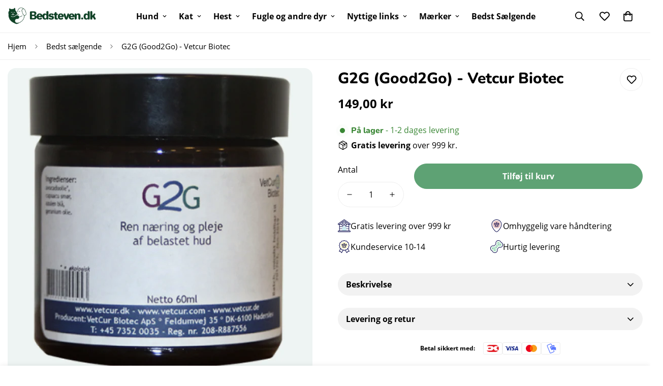

--- FILE ---
content_type: text/css
request_url: https://bedsteven.dk/cdn/shop/t/2/assets/custom-content.css?v=172355200372513262481729202780
body_size: -442
content:
.m-custom-content{display:grid;grid-template-rows:[content-start] 0fr [content-end];grid-template-columns:1fr}.m-custom-content .m-parallax{grid-area:1/1/end/end}.m-custom-content__container{grid-row:content;grid-column:1/end;z-index:2}.m-custom-content__block-product_form .main-product__block+.main-product__block{margin-top:20px}.m-custom-content__block-product_form .main-product__block-vendor+.main-product__block-title,.m-custom-content__block-product_form .main-product__block-title+.main-product__block-price,.m-custom-content__block-product_form .main-product__block-price+.main-product__block-rating,.m-custom-content__block-product_form .main-product__block-title+.main-product__block-rating{margin-top:8px}.m-custom-content__block-product_form .main-product__block-buy_buttons .m-product-dynamic-checkout.show-add-to-cart{width:100%;margin-top:20px}.m-custom-content__block-product_form .main-product__block-title .m-product-title{color:rgb(var(--color-heading))}.m-custom-content__block-newsletter,.m-custom-content__block-social{padding:20px 16px 0}@media screen and (min-width: 768px){.m-custom-content__block-newsletter,.m-custom-content__block-social{padding:0 56px 0}}.m-custom-content__block-newsletter .newsletter-form__description{margin-top:12px}.m-custom-content__block-newsletter .newsletter-form__form{margin-top:24px}.m-custom-content__block-social .social-profiles__description{margin-top:12px}.m-custom-content__block-social .social-profiles__list{margin-top:28px}.m-custom-content__block-handpicked_products .handpicked-products__header,.m-custom-content__block-handpicked_products .image-comparison__header,.m-custom-content__block-image_comparison .handpicked-products__header,.m-custom-content__block-image_comparison .image-comparison__header{margin-bottom:20px}@media screen and (min-width: 768px){.m-custom-content__block-handpicked_products .handpicked-products__header,.m-custom-content__block-handpicked_products .image-comparison__header,.m-custom-content__block-image_comparison .handpicked-products__header,.m-custom-content__block-image_comparison .image-comparison__header{margin-bottom:40px}}


--- FILE ---
content_type: text/css
request_url: https://bedsteven.dk/cdn/shop/t/2/assets/custom.css?v=184072982927214398821729245149
body_size: -167
content:
.m-header header,.template-product .m-breadcrumb{border-bottom:1px solid #eee}.m-price__regular .m-price-item--regular,.m-price__regular .m-price-item--last,.m-price__sale .m-price-item--regular,.m-price__sale .m-price-item--last{font-weight:700}.main-product__block.main-product__block-custom_liquid .m-payment-icons--list{justify-content:center;gap:1em;margin:0}.main-product__block.main-product__block-collapsible_tab{margin-top:10px}.m-product-media responsive-image,.m-product-card__main-image img,.boost-sd__product-image img{object-fit:contain!important;mix-blend-mode:multiply;background:transparent;aspect-ratio:1;border-radius:1rem}.m-product-media,.m-product-card__main-image responsive-image,.boost-sd__product-image{background:#f3f7f4;border-radius:1rem}.m-product-media--layout-6 .m-product-media--slider__thumbnails .swiper-slide{height:auto!important}.m-product-card__media:hover .m-product-card__main-image,.m-product-card__media:hover .m-placeholder-svg{transform:none!important;filter:saturate(1.5)}.main-product__block .m-product-title{font-size:22px}.m-add-to-cart,.m-quantity{height:50px}.template-product .main-product__block.main-product__block-shipping,.template-product .main-product__block .m-product-shipping--text{margin-top:5px}.template-product .main-product__block .m-product-shipping--content{margin-left:6px}.template-product .main-product__block .m-product-shipping--text svg{width:20px;height:20px}.main-product__block .m-product-collapsible .m-collapsible--button{border:0;background:#f2f2f2;border-radius:50px;padding-left:1rem;padding-right:1rem;padding-top:10px;padding-bottom:10px;font-weight:700;font-size:16px!important}.usp-wrapper{display:flex;flex-wrap:wrap;border-radius:8px;margin-top:20px}.cstm_product_usp{display:flex;align-items:center;gap:10px;width:50%;text-align:center;margin-bottom:1rem}.cstm_product_usp img{max-width:25px;filter:saturate(.5)}.cstm_product_usp p{line-height:normal}.m-payment-icons span{display:block;font-size:12px;font-weight:700;margin-right:1rem}.m-payment-icons{display:flex;align-items:center;justify-content:center}.m-footer--middle .m-footer--accordion{padding-bottom:100px}
/*# sourceMappingURL=/cdn/shop/t/2/assets/custom.css.map?v=184072982927214398821729245149 */


--- FILE ---
content_type: image/svg+xml
request_url: https://cdn.shopify.com/s/files/1/0906/3582/9589/files/kennel.svg?v=1729242746
body_size: 64
content:
<svg xmlns="http://www.w3.org/2000/svg" width="512" viewBox="0 0 512.021 512.021" height="512" data-sanitized-enable-background="new 0 0 512.021 512.021" id="Layer_1"><g><path fill="#020288" d="m511.593 185.224c-1.33-7.889-5.651-14.787-12.184-19.435l-225.687-159.975c-10.437-7.657-24.515-7.76-35.06-.257l-226.063 160.243c-6.519 4.637-10.84 11.536-12.17 19.424-1.329 7.888.493 15.821 5.131 22.34 9.626 13.537 28.438 16.546 41.749 7.049l8.703-6.169v252.757c.528 13.268 19.476 13.258 20 0v-74.679h107.6c13.268-.529 13.258-19.476 0-20h-107.6v-65.5h147.942c13.268-.529 13.258-19.476 0-20h-147.942v-65.5h82.596c-9.255 46.906 55.546 64.599 71.635 20.042h51.535c16.115 44.584 80.896 26.829 71.635-20.042h82.596v65.5h-147.942c-13.268.529-13.258 19.476 0 20h147.943v65.5h-107.6c-13.268.529-13.258 19.476 0 20h107.6v74.679c.528 13.268 19.476 13.258 20 0v-252.757l8.688 6.159c13.454 9.574 32.189 6.417 41.765-7.039 4.637-6.519 6.459-14.452 5.13-22.34zm-194.383 56.126c-9.32 0-16.711-7.009-17.191-16.303-.274-5.315-4.664-9.484-9.986-9.484h-68.043c-5.322 0-9.712 4.169-9.986 9.484-.473 9.142-8.023 16.303-17.191 16.303-12.793.226-21.422-14.285-15.147-25.404l.391-.708c3.992-6.351 3.983-13.549 0-19.885l-.389-.707c-6.278-11.122 2.352-25.631 15.146-25.406 9.167 0 16.718 7.161 17.191 16.303.274 5.315 4.664 9.483 9.986 9.483h68.043c5.322 0 9.712-4.168 9.986-9.483.481-9.294 7.872-16.303 17.191-16.303 12.642-.159 21.456 14.361 15.147 25.404l-.391.708c-3.993 6.352-3.982 13.549 0 19.886l.39.706c6.31 11.046-2.506 25.566-15.147 25.406zm36.093-45.829c6.083-23.019-12.246-46.601-36.093-46.281-16.512 0-30.6 10.757-35.431 25.786h-51.535c-4.831-15.029-18.919-25.787-35.432-25.787-23.845-.322-42.179 23.266-36.093 46.281h-82.707v-1.255l90.635-64.245h178.729l90.635 64.245v1.254h-82.708zm-158.441-85.499 61.149-43.345 61.149 43.345zm295.305 85.946c-3.183 4.47-9.406 5.517-13.888 2.328l-214.485-152.034c-3.465-2.456-8.102-2.456-11.566 0l-214.486 152.034-.015.01c-4.467 3.18-10.692 2.131-13.872-2.338-3.181-4.47-2.132-10.693 2.323-13.863l226.065-160.242c3.514-2.501 8.21-2.465 11.681.102.055.04.108.079.163.118l225.742 160.013c4.469 3.18 5.518 9.403 2.338 13.872z"></path><path fill-rule="evenodd" fill="#b2f0fb" d="m256.01 272.021c-43.999 0-80 36.001-80 80v110h160v-110c.001-44-36-80-80-80z" clip-rule="evenodd"></path><g><path fill="#020288" d="m482.012 512.021h-452.002c-39.809-1.653-39.778-58.362 0-60h452.002c39.809 1.653 39.777 58.363 0 60zm-452.002-40c-13.27.551-13.259 19.454 0 20h452.002c13.27-.551 13.259-19.454 0-20z"></path></g></g></svg>

--- FILE ---
content_type: image/svg+xml
request_url: https://cdn.shopify.com/s/files/1/0906/3582/9589/files/placeholder.svg?v=1729242758
body_size: 523
content:
<svg xmlns="http://www.w3.org/2000/svg" width="512" viewBox="0 0 512.05 512.05" height="512" data-sanitized-enable-background="new 0 0 512.05 512.05" id="Layer_1"><g><path fill-rule="evenodd" fill="#ffbebc" d="m256.16 360.636c85.532 0 155.292-69.76 155.292-155.292-8.773-206.032-301.843-205.971-310.585.001.001 85.531 69.761 155.291 155.293 155.291z" clip-rule="evenodd"></path><g fill="#020288"><path d="m399.661 60.035c-39.033-38.887-90.015-60.189-143.464-59.983-109.633-2.672-207.175 97.795-205.328 206.847-.002 57.973 30.039 131.484 82.417 201.684 37.182 49.833 91.493 103.467 122.873 103.467 31.381 0 85.691-53.634 122.874-103.467 88.971-120.743 119.822-243.964 20.628-348.548zm-36.658 336.588c-25.822 34.206-74.218 89.762-106.843 95.428-6.581-.001-21.424-6.737-43.348-25.643-69.292-57.897-145.611-185.38-141.942-259.512-1.651-98 85.989-188.917 184.642-186.846h1.369c98.581-2.044 186.235 88.866 184.568 186.848.002 53.755-28.591 122.907-78.446 189.725z"></path><path d="m300.369 226.714c-.671-.168-2.633-.658-3.31-.942-.609-.629-2.065-2.766-2.867-3.942-17.638-26.654-58.432-26.648-76.066 0-.801 1.176-2.257 3.313-2.867 3.942-.676.284-2.638.774-3.309.942-38.602 10.46-31.731 66.139 8.209 66.992h72.001c39.968-.865 46.786-56.548 8.209-66.992zm-8.209 46.992h-72.001c-16.524-.439-19.215-23.146-3.361-27.589 9.76-2.438 12.247-4.793 17.856-13.026 9.979-15.08 33.033-15.076 43.009 0 5.609 8.233 8.096 10.588 17.857 13.027 15.865 4.449 13.152 27.153-3.36 27.588z"></path><path d="m256.159 188.429c39.982-.506 39.963-70.953 0-71.447-14.907 0-29.999 12.271-29.999 35.724 0 10.404 3.016 19.352 8.723 25.876 5.473 6.258 13.228 9.847 21.276 9.847zm0-51.447c2.313 0 4.523 1.07 6.223 3.014 6.896 8.066 4.288 28.694-6.223 28.432-13.385.133-13.377-31.584 0-31.446z"></path><path d="m195.151 216.96c14.4-3.858 25.802-19.617 19.731-42.271-6.069-22.653-23.822-30.601-38.224-26.741-14.4 3.858-25.802 19.617-19.731 42.271 6.311 21.903 21.752 30.51 38.224 26.741zm-18.905-31.918c-2.811-10.491.782-16.487 5.59-17.776 5.854-1.206 10.881 2.696 13.729 12.6 2.811 10.491-.782 16.487-5.59 17.776-4.809 1.286-10.918-2.11-13.729-12.6z"></path><path d="m335.66 147.948c-38.766-9.855-56.954 58.201-18.492 69.012 39.599 9.603 56.359-58.738 18.492-69.012zm.413 37.094c-2.811 10.491-8.918 13.886-13.729 12.6-4.808-1.289-8.401-7.285-5.59-17.776 2.812-10.491 8.923-13.884 13.729-12.6 4.808 1.289 8.401 7.285 5.59 17.776z"></path></g></g></svg>

--- FILE ---
content_type: text/javascript; charset=utf-8
request_url: https://bedsteven.dk/products/g2g-good2go-60ml.js
body_size: 2143
content:
{"id":9632741523797,"title":"G2G (Good2Go) - Vetcur Biotec","handle":"g2g-good2go-60ml","description":"\u003ch3 data-start=\"244\" data-end=\"279\"\u003eVetCur Biotec – G2G (Good2Go)\u003c\/h3\u003e\n\u003cp data-start=\"280\" data-end=\"363\"\u003e\u003cstrong data-start=\"280\" data-end=\"361\"\u003eMultifunktionel hudpleje til dyr og mennesker – ét produkt, mange anvendelser\u003c\/strong\u003e\u003c\/p\u003e\n\u003cp data-start=\"365\" data-end=\"585\"\u003eSkal vi kalde det potesalve, hudreparatør, tør-snude-produkt eller noget helt fjerde?\u003cbr data-start=\"450\" data-end=\"453\"\u003eSom med mange VetCur Biotec-produkter er \u003cstrong data-start=\"494\" data-end=\"511\"\u003eG2G (Good2Go)\u003c\/strong\u003e svær at placere i én enkelt kategori – og netop dét er produktets styrke.\u003c\/p\u003e\n\u003cp data-start=\"587\" data-end=\"703\"\u003eDen mest dækkende betegnelse er:\u003cbr data-start=\"619\" data-end=\"622\"\u003e\u003cstrong data-start=\"622\" data-end=\"703\"\u003eEt naturligt plejeprodukt til hud og overflader – uanset hvor behovet opstår.\u003c\/strong\u003e\u003c\/p\u003e\n\u003cp data-start=\"705\" data-end=\"877\"\u003eG2G kan anvendes til \u003cstrong data-start=\"726\" data-end=\"822\"\u003epoter, småskrammer, hudirritationer, tør hud, tørre snuder, folder, ru områder og meget mere\u003c\/strong\u003e. Listen over anvendelsesmuligheder er næsten uendelig.\u003c\/p\u003e\n\u003chr data-start=\"879\" data-end=\"882\"\u003e\n\u003ch4 data-start=\"884\" data-end=\"926\"\u003eUnik sammensætning med cupuaçu-smør\u003c\/h4\u003e\n\u003cp data-start=\"927\" data-end=\"1149\"\u003eG2G indeholder en helt særlig ingrediens: \u003cstrong data-start=\"969\" data-end=\"985\"\u003ecupuaçu-smør\u003c\/strong\u003e, som stort set ikke anvendes i produkter i Danmark.\u003cbr data-start=\"1037\" data-end=\"1040\"\u003eCupuaçu-smør er unik, fordi det er den \u003cstrong data-start=\"1079\" data-end=\"1127\"\u003eeneste fedtholdige substans, der er hydrofil\u003c\/strong\u003e – altså vandelskende.\u003c\/p\u003e\n\u003cp data-start=\"1151\" data-end=\"1165\"\u003eDet betyder:\u003c\/p\u003e\n\u003cul data-start=\"1166\" data-end=\"1290\"\u003e\n\u003cli data-start=\"1166\" data-end=\"1205\"\u003e\n\u003cp data-start=\"1168\" data-end=\"1205\"\u003eSmørret \u003cstrong data-start=\"1176\" data-end=\"1203\"\u003eoptages direkte i huden\u003c\/strong\u003e\u003c\/p\u003e\n\u003c\/li\u003e\n\u003cli data-start=\"1206\" data-end=\"1237\"\u003e\n\u003cp data-start=\"1208\" data-end=\"1237\"\u003eIngen behov for emulgatorer\u003c\/p\u003e\n\u003c\/li\u003e\n\u003cli data-start=\"1238\" data-end=\"1264\"\u003e\n\u003cp data-start=\"1240\" data-end=\"1264\"\u003eIngen fedtet overflade\u003c\/p\u003e\n\u003c\/li\u003e\n\u003cli data-start=\"1265\" data-end=\"1290\"\u003e\n\u003cp data-start=\"1267\" data-end=\"1290\"\u003eMaksimal hudvenlighed\u003c\/p\u003e\n\u003c\/li\u003e\n\u003c\/ul\u003e\n\u003cp data-start=\"1292\" data-end=\"1412\"\u003eResultatet er et \u003cstrong data-start=\"1309\" data-end=\"1325\"\u003erent produkt\u003c\/strong\u003e, hvor huden bliver blød, smidig og gennemfugtet – uden unødvendige tilsætningsstoffer.\u003c\/p\u003e\n\u003chr data-start=\"1414\" data-end=\"1417\"\u003e\n\u003ch4 data-start=\"1419\" data-end=\"1450\"\u003eHurtig lindring og pleje\u003c\/h4\u003e\n\u003cp data-start=\"1451\" data-end=\"1678\"\u003eVed hudirritation og kløe oplever mange, at \u003cstrong data-start=\"1495\" data-end=\"1553\"\u003eubehaget kan aftage allerede inden for ca. 15 minutter\u003c\/strong\u003e efter påføring.\u003cbr data-start=\"1569\" data-end=\"1572\"\u003eSamtidig plejes huden i dybden, hvilket gør G2G velegnet både til \u003cstrong data-start=\"1638\" data-end=\"1677\"\u003eakut brug og daglig vedligeholdelse\u003c\/strong\u003e.\u003c\/p\u003e\n\u003chr data-start=\"1680\" data-end=\"1683\"\u003e\n\u003ch4 data-start=\"1685\" data-end=\"1702\"\u003eAnvendelse\u003c\/h4\u003e\n\u003cp data-start=\"1703\" data-end=\"1737\"\u003eG2G kan anvendes efter behov på:\u003c\/p\u003e\n\u003cul data-start=\"1738\" data-end=\"1843\"\u003e\n\u003cli data-start=\"1738\" data-end=\"1747\"\u003e\n\u003cp data-start=\"1740\" data-end=\"1747\"\u003ePoter\u003c\/p\u003e\n\u003c\/li\u003e\n\u003cli data-start=\"1748\" data-end=\"1757\"\u003e\n\u003cp data-start=\"1750\" data-end=\"1757\"\u003eSnude\u003c\/p\u003e\n\u003c\/li\u003e\n\u003cli data-start=\"1758\" data-end=\"1785\"\u003e\n\u003cp data-start=\"1760\" data-end=\"1785\"\u003eTør eller irriteret hud\u003c\/p\u003e\n\u003c\/li\u003e\n\u003cli data-start=\"1786\" data-end=\"1815\"\u003e\n\u003cp data-start=\"1788\" data-end=\"1815\"\u003eSmå overfladiske skrammer\u003c\/p\u003e\n\u003c\/li\u003e\n\u003cli data-start=\"1816\" data-end=\"1843\"\u003e\n\u003cp data-start=\"1818\" data-end=\"1843\"\u003eHudfolder og ru områder\u003c\/p\u003e\n\u003c\/li\u003e\n\u003c\/ul\u003e\n\u003cp data-start=\"1845\" data-end=\"1884\"\u003eVelegnet til både \u003cstrong data-start=\"1863\" data-end=\"1883\"\u003edyr og mennesker\u003c\/strong\u003e.\u003c\/p\u003e\n\u003chr data-start=\"1886\" data-end=\"1889\"\u003e\n\u003ch4 data-start=\"1891\" data-end=\"1910\"\u003eIngredienser\u003c\/h4\u003e\n\u003cp data-start=\"1911\" data-end=\"1978\"\u003eG2G indeholder udelukkende nøje udvalgte, naturlige ingredienser:\u003c\/p\u003e\n\u003cul data-start=\"1979\" data-end=\"2084\"\u003e\n\u003cli data-start=\"1979\" data-end=\"2004\"\u003e\n\u003cp data-start=\"1981\" data-end=\"2004\"\u003eØkologisk avocadoolie\u003c\/p\u003e\n\u003c\/li\u003e\n\u003cli data-start=\"2005\" data-end=\"2021\"\u003e\n\u003cp data-start=\"2007\" data-end=\"2021\"\u003eCupuaçu-smør\u003c\/p\u003e\n\u003c\/li\u003e\n\u003cli data-start=\"2022\" data-end=\"2036\"\u003e\n\u003cp data-start=\"2024\" data-end=\"2036\"\u003eAzulen blå\u003c\/p\u003e\n\u003c\/li\u003e\n\u003cli data-start=\"2037\" data-end=\"2053\"\u003e\n\u003cp data-start=\"2039\" data-end=\"2053\"\u003eGeraniumolie\u003c\/p\u003e\n\u003c\/li\u003e\n\u003cli data-start=\"2054\" data-end=\"2068\"\u003e\n\u003cp data-start=\"2056\" data-end=\"2068\"\u003eTamanuolie\u003c\/p\u003e\n\u003c\/li\u003e\n\u003cli data-start=\"2069\" data-end=\"2084\"\u003e\n\u003cp data-start=\"2071\" data-end=\"2084\"\u003eAbrikosolie\u003c\/p\u003e\n\u003c\/li\u003e\n\u003c\/ul\u003e\n\u003chr data-start=\"2086\" data-end=\"2089\"\u003e\n\u003ch4 data-start=\"2091\" data-end=\"2105\"\u003eFordele\u003c\/h4\u003e\n\u003cul data-start=\"2106\" data-end=\"2348\"\u003e\n\u003cli data-start=\"2106\" data-end=\"2147\"\u003e\n\u003cp data-start=\"2108\" data-end=\"2147\"\u003eMultifunktionel hudpleje i ét produkt\u003c\/p\u003e\n\u003c\/li\u003e\n\u003cli data-start=\"2148\" data-end=\"2190\"\u003e\n\u003cp data-start=\"2150\" data-end=\"2190\"\u003eHurtig lindring ved kløe og irritation\u003c\/p\u003e\n\u003c\/li\u003e\n\u003cli data-start=\"2191\" data-end=\"2228\"\u003e\n\u003cp data-start=\"2193\" data-end=\"2228\"\u003eTrænger ind i huden uden at fedte\u003c\/p\u003e\n\u003c\/li\u003e\n\u003cli data-start=\"2229\" data-end=\"2250\"\u003e\n\u003cp data-start=\"2231\" data-end=\"2250\"\u003eIngen emulgatorer\u003c\/p\u003e\n\u003c\/li\u003e\n\u003cli data-start=\"2251\" data-end=\"2277\"\u003e\n\u003cp data-start=\"2253\" data-end=\"2277\"\u003eNaturlige ingredienser\u003c\/p\u003e\n\u003c\/li\u003e\n\u003cli data-start=\"2278\" data-end=\"2316\"\u003e\n\u003cp data-start=\"2280\" data-end=\"2316\"\u003eVelegnet til både dyr og mennesker\u003c\/p\u003e\n\u003c\/li\u003e\n\u003cli data-start=\"2317\" data-end=\"2348\"\u003e\n\u003cp data-start=\"2319\" data-end=\"2348\"\u003eRent og gennemtænkt produkt\u003c\/p\u003e\n\u003c\/li\u003e\n\u003c\/ul\u003e\n\u003chr data-start=\"2350\" data-end=\"2353\"\u003e\n\u003ch4 data-start=\"2355\" data-end=\"2369\"\u003eIndhold\u003c\/h4\u003e\n\u003cp data-start=\"2370\" data-end=\"2468\"\u003ePlejeprodukt udviklet af \u003cstrong data-start=\"2395\" data-end=\"2412\"\u003eVetCur Biotec\u003c\/strong\u003e med fokus på \u003cstrong data-start=\"2426\" data-end=\"2467\"\u003erenhed, funktion og naturlig hudpleje\u003c\/strong\u003e.\u003c\/p\u003e","published_at":"2024-10-17T10:15:39-12:00","created_at":"2024-10-17T10:15:42-12:00","vendor":"Bedsteven.dk","type":"","tags":[],"price":14900,"price_min":14900,"price_max":14900,"available":true,"price_varies":false,"compare_at_price":null,"compare_at_price_min":0,"compare_at_price_max":0,"compare_at_price_varies":false,"variants":[{"id":49722094944597,"title":"Default Title","option1":"Default Title","option2":null,"option3":null,"sku":"","requires_shipping":true,"taxable":true,"featured_image":null,"available":true,"name":"G2G (Good2Go) - Vetcur Biotec","public_title":null,"options":["Default Title"],"price":14900,"weight":700,"compare_at_price":null,"inventory_management":null,"barcode":"5704202200453","requires_selling_plan":false,"selling_plan_allocations":[]}],"images":["\/\/cdn.shopify.com\/s\/files\/1\/0906\/3582\/9589\/files\/G2G-60-ml.-e1487324954652-600x600.png?v=1733915904"],"featured_image":"\/\/cdn.shopify.com\/s\/files\/1\/0906\/3582\/9589\/files\/G2G-60-ml.-e1487324954652-600x600.png?v=1733915904","options":[{"name":"Title","position":1,"values":["Default Title"]}],"url":"\/products\/g2g-good2go-60ml","media":[{"alt":"G2G (Good2Go) 60 ml - bedstevendk","id":48878199472469,"position":1,"preview_image":{"aspect_ratio":1.0,"height":600,"width":600,"src":"https:\/\/cdn.shopify.com\/s\/files\/1\/0906\/3582\/9589\/files\/G2G-60-ml.-e1487324954652-600x600.png?v=1733915904"},"aspect_ratio":1.0,"height":600,"media_type":"image","src":"https:\/\/cdn.shopify.com\/s\/files\/1\/0906\/3582\/9589\/files\/G2G-60-ml.-e1487324954652-600x600.png?v=1733915904","width":600}],"requires_selling_plan":false,"selling_plan_groups":[]}

--- FILE ---
content_type: image/svg+xml
request_url: https://cdn.shopify.com/s/files/1/0906/3582/9589/files/dog-treat.svg?v=1729242832
body_size: 180
content:
<svg xmlns="http://www.w3.org/2000/svg" width="512" viewBox="0 0 512.012 512.012" height="512" data-sanitized-enable-background="new 0 0 512.012 512.012" id="Layer_1"><g><path fill-rule="evenodd" fill="#a4fbc4" d="m112.132 399.92c3.788 3.788 4.696 8.317 6.413 14.108 13.772 48.171 76.579 64.357 111.875 28.338 25.393-25.391 26.201-66.056 2.426-92.422l117.228-117.232c26.366 23.774 66.614 23.383 92.424-2.427 35.588-34.948 19.975-98.194-28.339-111.873-5.785-1.716-10.32-2.625-14.109-6.413-3.788-3.788-4.696-8.324-6.413-14.108-13.687-48.319-76.93-63.923-111.876-28.338-25.81 25.809-26.2 66.056-2.427 92.422l-117.226 117.232c-26.366-23.774-67.031-22.965-92.424 2.427-36.022 35.295-19.823 98.112 28.339 111.873 5.791 1.717 10.321 2.625 14.109 6.413z" clip-rule="evenodd"></path><g fill="#020288"><path d="m477.859 99.946c-11.265-11.264-24.901-20.219-39.672-26.084-17.088-44.02-61.465-74.375-108.929-73.824h-.018c-78.424-1.312-136.559 79.277-111.624 152.942l-64.578 64.581c-73.872-24.833-154.236 33.307-153.024 111.565-.568 47.267 29.995 91.878 73.98 108.931 5.863 14.767 14.818 28.403 26.085 39.671 22.844 22.843 52.841 34.264 82.848 34.261 30-.003 60.009-11.423 82.848-34.261 31.149-31.149 42.078-77.108 28.717-118.718l64.578-64.58c11.719 3.795 23.787 5.647 35.786 5.646 30.515-.002 60.55-11.983 83.004-34.438 22.019-22.019 34.148-51.436 34.152-82.833.005-31.403-12.124-60.831-34.153-82.859zm-14.141 151.552c-27.256 27.256-67.938 35.92-103.639 22.074-3.694-1.432-7.886-.549-10.688 2.252l-73.493 73.496c-2.793 2.793-3.68 6.969-2.264 10.657 36.233 98.12-84.401 176.596-159.413 103.608-10.43-10.43-18.174-22.744-23.017-36.599-1.005-2.875-3.266-5.136-6.141-6.141-67.192-23.125-87.166-110.459-36.6-160.425 27.195-27.259 68.154-35.691 103.608-22.003 3.688 1.417 7.865.53 10.657-2.264l73.493-73.496c2.801-2.801 3.685-6.993 2.252-10.687-36.37-97.905 84.494-176.708 159.487-103.637 10.426 10.426 18.17 22.74 23.017 36.6 1.005 2.875 3.265 5.134 6.139 6.139 67.137 23.053 86.903 110.544 36.602 160.426z"></path><path d="m333.527 100.616-.005-.005c-3.715-4.087-10.037-4.385-14.124-.67s-4.386 10.042-.67 14.128c3.724 4.095 10.051 4.38 14.126.673 4.087-3.715 4.388-10.04.673-14.126z"></path><path d="m412.39 162.492c-3.905-3.905-10.234-3.903-14.14.003-6.312 6.218-1.672 17.17 7.074 17.074 8.745.096 13.385-10.856 7.071-17.071z"></path><path d="m344.551 171.078-.006-.005c-4.242-3.537-10.546-2.96-14.081 1.283-5.447 6.417-.643 16.498 7.68 16.405 9.217.042 13.593-11.701 6.407-17.683z"></path><path d="m269.922 218.03-.005-.005c-4.085-3.715-10.408-3.412-14.123.675-3.715 4.086-3.412 10.414.675 14.128 4.075 3.707 10.402 3.423 14.126-.673 3.715-4.086 3.414-10.411-.673-14.125z"></path><path d="m244.098 284.114c-3.905-3.905-10.234-3.902-14.14.003-6.312 6.218-1.672 17.17 7.074 17.074 8.745.096 13.385-10.856 7.071-17.071z"></path><path d="m162.441 314.197-.005-.005c-4.085-3.715-10.408-3.412-14.123.675-3.715 4.086-3.412 10.414.675 14.128 4.075 3.707 10.402 3.423 14.126-.673 3.716-4.086 3.414-10.411-.673-14.125z"></path><path d="m185.409 386.645c-3.905-3.905-10.234-3.903-14.14.002-6.312 6.218-1.672 17.17 7.074 17.074 8.745.096 13.385-10.856 7.071-17.071z"></path><path d="m103.384 324.419c-3.905-3.905-10.234-3.903-14.14.003-6.312 6.217-1.672 17.17 7.074 17.074 8.746.096 13.385-10.855 7.071-17.071z"></path></g></g></svg>

--- FILE ---
content_type: image/svg+xml
request_url: https://cdn.shopify.com/s/files/1/0906/3582/9589/files/badge.svg?v=1729242749
body_size: 1685
content:
<svg xmlns="http://www.w3.org/2000/svg" width="512" viewBox="0 0 511.972 511.972" height="512" data-sanitized-enable-background="new 0 0 511.972 511.972" id="Layer_1"><g><path fill-rule="evenodd" fill="#fff69b" d="m255.986 349.979c77.109 0 140-62.891 140-140-7.909-185.743-272.12-185.688-280 .001 0 77.109 62.89 139.999 140 139.999z" clip-rule="evenodd"></path><g fill="#020288"><path d="m325.985 264.341c0-15.631-10.604-29.197-25.79-32.993-.672-.167-2.634-.658-3.31-.941-.61-.63-2.065-2.767-2.867-3.942-17.639-26.655-58.432-26.648-76.066.001-.801 1.175-2.256 3.312-2.866 3.941-.676.284-2.638.774-3.311.941-38.601 10.462-31.731 66.14 8.21 66.993h72.001c18.748 0 33.999-15.252 33.999-34zm-33.999 14h-72.001c-16.525-.439-19.215-23.146-3.361-27.589 9.762-2.439 12.248-4.794 17.856-13.026 9.984-15.08 33.031-15.077 43.01 0 5.609 8.232 8.096 10.587 17.856 13.025 15.865 4.451 13.153 27.155-3.36 27.59z"></path><path d="m255.985 193.064c39.982-.506 39.963-70.952 0-71.446-14.908 0-30 12.27-30 35.724 0 10.404 3.017 19.352 8.723 25.876 5.475 6.257 13.23 9.846 21.277 9.846zm0-51.446c7.392.474 9.926 7.984 10 15.723.086 21.057-20.086 21.056-20 0 0-10.861 5.023-15.723 10-15.723z"></path><path d="m194.978 221.595c7.773-2.083 14.336-7.558 18.003-15.019 3.823-7.779 4.422-17.203 1.729-27.252-2.692-10.05-7.922-17.912-15.123-22.737-6.906-4.629-15.328-6.089-23.101-4.005-37.896 10.307-21.074 78.621 18.492 69.013zm-18.906-31.918c-1.421-5.303-1.297-9.886.359-13.253 1.139-2.318 2.996-3.924 5.23-4.522 5.854-1.206 10.881 2.696 13.729 12.599 2.811 10.491-.782 16.487-5.59 17.775-2.233.601-4.646.137-6.791-1.301-3.117-2.089-5.516-5.996-6.937-11.298z"></path><path d="m316.993 221.594c16.469 3.774 31.915-4.842 38.225-26.741 6.069-22.653-5.332-38.412-19.732-42.271-14.395-3.854-32.153 4.087-38.224 26.741v.001c-6.07 22.653 5.331 38.412 19.731 42.27zm-.413-37.093c2.812-10.492 8.921-13.89 13.729-12.599 4.808 1.288 8.4 7.284 5.59 17.774-2.811 10.491-8.922 13.894-13.729 12.6-4.808-1.288-8.4-7.284-5.59-17.775z"></path><path d="m462.963 432.52-54.594-94.56 16.018-9.362c11.315-6.62 18.377-18.931 18.43-32.116l.193-36.331 17.801-31.216c6.761-11.48 6.881-25.791.297-37.389l-18.098-31.737-.18-33.622c.953-14.078-6.253-27.71-18.447-34.828l-31.416-18.361-18.363-31.419c-6.62-11.317-18.932-18.379-32.116-18.431l-36.332-.193-31.212-17.799c-11.481-6.763-25.794-6.883-37.393-.3l-31.736 18.099-33.622.179c-14.088-.964-27.71 6.255-34.828 18.448l-18.361 31.415-31.419 18.364c-11.317 6.62-18.38 18.932-18.431 32.115l-.193 36.332-17.799 31.212c-6.763 11.482-6.884 25.795-.3 37.394l18.099 31.736.179 33.621c-.953 14.079 6.254 27.712 18.448 34.829l16.015 9.36-54.59 94.552c-2.571 4.446-3.55 9.726-2.754 14.868 1.918 12.387 13.551 20.905 25.955 18.983l39.417-6.155 13.938 36.077c1.746 5.348 5.375 9.826 10.256 12.644 10.683 6.222 24.786 2.634 31.096-8.332l54.629-94.619 15.476 8.825c5.832 3.435 12.392 5.156 18.958 5.155 6.361 0 12.728-1.616 18.436-4.855l16.002-9.125 54.629 94.619c9.892 17.058 35.344 14.209 41.352-4.312l13.939-36.077 39.43 6.157c12.039 2.12 24.32-6.873 25.942-18.986.794-5.139-.184-10.419-2.751-14.859zm-313.362 58.077c-.763 1.32-2.455 1.773-3.776 1.011-.776-.448-1.113-1.106-1.259-1.58-.068-.225-.146-.447-.23-.666l-16.953-43.881c-1.696-4.39-6.225-7.004-10.871-6.276l-47.37 7.397c-1.491.228-2.888-.794-3.117-2.281-.129-.829.093-1.433.306-1.801l53.93-93.41 17.108 29.271c6.62 11.315 18.931 18.377 32.115 18.43l34.161.182zm114.928-92.878c-5.386 3.058-12.049 2.991-17.389-.17-.047-.027-.095-.056-.142-.082l-33.556-19.136c-1.494-.852-3.182-1.305-4.901-1.313l-38.967-.207c-6.155-.024-11.881-3.293-14.942-8.525l-19.686-33.681c-.868-1.484-2.104-2.72-3.588-3.588l-33.683-19.687c-5.735-3.347-9.097-9.791-8.565-16.418.023-.283.033-.568.032-.853l-.194-36.638c-.009-1.72-.462-3.407-1.313-4.901l-19.389-33.997c-3.057-5.386-2.991-12.048.171-17.388.027-.047.056-.095.082-.142l19.136-33.556c.852-1.494 1.305-3.182 1.313-4.901l.207-38.97c.023-6.153 3.292-11.879 8.525-14.94l33.681-19.686c1.484-.868 2.72-2.104 3.588-3.588l19.688-33.685c3.337-5.742 9.842-9.105 16.417-8.565.284.023.583.029.853.032l36.639-.194c1.72-.009 3.407-.462 4.901-1.313l33.996-19.388c5.388-3.058 12.05-2.991 17.388.17.047.028.095.056.142.082l33.556 19.136c1.494.852 3.182 1.305 4.901 1.313l38.969.207c6.155.024 11.881 3.292 14.942 8.525l19.685 33.681c.868 1.484 2.104 2.72 3.588 3.588l33.686 19.688c5.734 3.347 9.096 9.791 8.564 16.417-.023.283-.033.568-.032.854l.195 36.639c.009 1.719.462 3.406 1.313 4.9l19.388 33.998c3.057 5.386 2.992 12.048-.17 17.387-.027.047-.056.095-.082.142l-19.136 33.556c-.852 1.494-1.305 3.182-1.313 4.901l-.207 38.967c-.024 6.155-3.293 11.882-8.525 14.943l-33.681 19.686c-1.484.868-2.72 2.104-3.588 3.588l-19.688 33.685c-3.347 5.735-9.795 9.09-16.419 8.565-.283-.022-.571-.03-.852-.032l-36.638.194c-1.72.009-3.407.462-4.901 1.313zm181.419 46.601c-.144.924-.67 1.481-1.087 1.787-.416.304-1.102.637-2.018.497l-47.383-7.399c-4.642-.726-9.175 1.886-10.871 6.276l-16.954 43.88c-.085.221-.162.444-.231.67-.146.473-.48 1.13-1.257 1.577-1.321.762-3.015.309-3.777-1.011l-54.043-93.604 31.452-.167c14.081.96 27.71-6.254 34.827-18.448l17.106-29.268 53.933 93.415c.21.361.431.966.303 1.795z"></path></g></g></svg>

--- FILE ---
content_type: text/javascript; charset=utf-8
request_url: https://bedsteven.dk/products/g2g-good2go-60ml.js
body_size: 1568
content:
{"id":9632741523797,"title":"G2G (Good2Go) - Vetcur Biotec","handle":"g2g-good2go-60ml","description":"\u003ch3 data-start=\"244\" data-end=\"279\"\u003eVetCur Biotec – G2G (Good2Go)\u003c\/h3\u003e\n\u003cp data-start=\"280\" data-end=\"363\"\u003e\u003cstrong data-start=\"280\" data-end=\"361\"\u003eMultifunktionel hudpleje til dyr og mennesker – ét produkt, mange anvendelser\u003c\/strong\u003e\u003c\/p\u003e\n\u003cp data-start=\"365\" data-end=\"585\"\u003eSkal vi kalde det potesalve, hudreparatør, tør-snude-produkt eller noget helt fjerde?\u003cbr data-start=\"450\" data-end=\"453\"\u003eSom med mange VetCur Biotec-produkter er \u003cstrong data-start=\"494\" data-end=\"511\"\u003eG2G (Good2Go)\u003c\/strong\u003e svær at placere i én enkelt kategori – og netop dét er produktets styrke.\u003c\/p\u003e\n\u003cp data-start=\"587\" data-end=\"703\"\u003eDen mest dækkende betegnelse er:\u003cbr data-start=\"619\" data-end=\"622\"\u003e\u003cstrong data-start=\"622\" data-end=\"703\"\u003eEt naturligt plejeprodukt til hud og overflader – uanset hvor behovet opstår.\u003c\/strong\u003e\u003c\/p\u003e\n\u003cp data-start=\"705\" data-end=\"877\"\u003eG2G kan anvendes til \u003cstrong data-start=\"726\" data-end=\"822\"\u003epoter, småskrammer, hudirritationer, tør hud, tørre snuder, folder, ru områder og meget mere\u003c\/strong\u003e. Listen over anvendelsesmuligheder er næsten uendelig.\u003c\/p\u003e\n\u003chr data-start=\"879\" data-end=\"882\"\u003e\n\u003ch4 data-start=\"884\" data-end=\"926\"\u003eUnik sammensætning med cupuaçu-smør\u003c\/h4\u003e\n\u003cp data-start=\"927\" data-end=\"1149\"\u003eG2G indeholder en helt særlig ingrediens: \u003cstrong data-start=\"969\" data-end=\"985\"\u003ecupuaçu-smør\u003c\/strong\u003e, som stort set ikke anvendes i produkter i Danmark.\u003cbr data-start=\"1037\" data-end=\"1040\"\u003eCupuaçu-smør er unik, fordi det er den \u003cstrong data-start=\"1079\" data-end=\"1127\"\u003eeneste fedtholdige substans, der er hydrofil\u003c\/strong\u003e – altså vandelskende.\u003c\/p\u003e\n\u003cp data-start=\"1151\" data-end=\"1165\"\u003eDet betyder:\u003c\/p\u003e\n\u003cul data-start=\"1166\" data-end=\"1290\"\u003e\n\u003cli data-start=\"1166\" data-end=\"1205\"\u003e\n\u003cp data-start=\"1168\" data-end=\"1205\"\u003eSmørret \u003cstrong data-start=\"1176\" data-end=\"1203\"\u003eoptages direkte i huden\u003c\/strong\u003e\u003c\/p\u003e\n\u003c\/li\u003e\n\u003cli data-start=\"1206\" data-end=\"1237\"\u003e\n\u003cp data-start=\"1208\" data-end=\"1237\"\u003eIngen behov for emulgatorer\u003c\/p\u003e\n\u003c\/li\u003e\n\u003cli data-start=\"1238\" data-end=\"1264\"\u003e\n\u003cp data-start=\"1240\" data-end=\"1264\"\u003eIngen fedtet overflade\u003c\/p\u003e\n\u003c\/li\u003e\n\u003cli data-start=\"1265\" data-end=\"1290\"\u003e\n\u003cp data-start=\"1267\" data-end=\"1290\"\u003eMaksimal hudvenlighed\u003c\/p\u003e\n\u003c\/li\u003e\n\u003c\/ul\u003e\n\u003cp data-start=\"1292\" data-end=\"1412\"\u003eResultatet er et \u003cstrong data-start=\"1309\" data-end=\"1325\"\u003erent produkt\u003c\/strong\u003e, hvor huden bliver blød, smidig og gennemfugtet – uden unødvendige tilsætningsstoffer.\u003c\/p\u003e\n\u003chr data-start=\"1414\" data-end=\"1417\"\u003e\n\u003ch4 data-start=\"1419\" data-end=\"1450\"\u003eHurtig lindring og pleje\u003c\/h4\u003e\n\u003cp data-start=\"1451\" data-end=\"1678\"\u003eVed hudirritation og kløe oplever mange, at \u003cstrong data-start=\"1495\" data-end=\"1553\"\u003eubehaget kan aftage allerede inden for ca. 15 minutter\u003c\/strong\u003e efter påføring.\u003cbr data-start=\"1569\" data-end=\"1572\"\u003eSamtidig plejes huden i dybden, hvilket gør G2G velegnet både til \u003cstrong data-start=\"1638\" data-end=\"1677\"\u003eakut brug og daglig vedligeholdelse\u003c\/strong\u003e.\u003c\/p\u003e\n\u003chr data-start=\"1680\" data-end=\"1683\"\u003e\n\u003ch4 data-start=\"1685\" data-end=\"1702\"\u003eAnvendelse\u003c\/h4\u003e\n\u003cp data-start=\"1703\" data-end=\"1737\"\u003eG2G kan anvendes efter behov på:\u003c\/p\u003e\n\u003cul data-start=\"1738\" data-end=\"1843\"\u003e\n\u003cli data-start=\"1738\" data-end=\"1747\"\u003e\n\u003cp data-start=\"1740\" data-end=\"1747\"\u003ePoter\u003c\/p\u003e\n\u003c\/li\u003e\n\u003cli data-start=\"1748\" data-end=\"1757\"\u003e\n\u003cp data-start=\"1750\" data-end=\"1757\"\u003eSnude\u003c\/p\u003e\n\u003c\/li\u003e\n\u003cli data-start=\"1758\" data-end=\"1785\"\u003e\n\u003cp data-start=\"1760\" data-end=\"1785\"\u003eTør eller irriteret hud\u003c\/p\u003e\n\u003c\/li\u003e\n\u003cli data-start=\"1786\" data-end=\"1815\"\u003e\n\u003cp data-start=\"1788\" data-end=\"1815\"\u003eSmå overfladiske skrammer\u003c\/p\u003e\n\u003c\/li\u003e\n\u003cli data-start=\"1816\" data-end=\"1843\"\u003e\n\u003cp data-start=\"1818\" data-end=\"1843\"\u003eHudfolder og ru områder\u003c\/p\u003e\n\u003c\/li\u003e\n\u003c\/ul\u003e\n\u003cp data-start=\"1845\" data-end=\"1884\"\u003eVelegnet til både \u003cstrong data-start=\"1863\" data-end=\"1883\"\u003edyr og mennesker\u003c\/strong\u003e.\u003c\/p\u003e\n\u003chr data-start=\"1886\" data-end=\"1889\"\u003e\n\u003ch4 data-start=\"1891\" data-end=\"1910\"\u003eIngredienser\u003c\/h4\u003e\n\u003cp data-start=\"1911\" data-end=\"1978\"\u003eG2G indeholder udelukkende nøje udvalgte, naturlige ingredienser:\u003c\/p\u003e\n\u003cul data-start=\"1979\" data-end=\"2084\"\u003e\n\u003cli data-start=\"1979\" data-end=\"2004\"\u003e\n\u003cp data-start=\"1981\" data-end=\"2004\"\u003eØkologisk avocadoolie\u003c\/p\u003e\n\u003c\/li\u003e\n\u003cli data-start=\"2005\" data-end=\"2021\"\u003e\n\u003cp data-start=\"2007\" data-end=\"2021\"\u003eCupuaçu-smør\u003c\/p\u003e\n\u003c\/li\u003e\n\u003cli data-start=\"2022\" data-end=\"2036\"\u003e\n\u003cp data-start=\"2024\" data-end=\"2036\"\u003eAzulen blå\u003c\/p\u003e\n\u003c\/li\u003e\n\u003cli data-start=\"2037\" data-end=\"2053\"\u003e\n\u003cp data-start=\"2039\" data-end=\"2053\"\u003eGeraniumolie\u003c\/p\u003e\n\u003c\/li\u003e\n\u003cli data-start=\"2054\" data-end=\"2068\"\u003e\n\u003cp data-start=\"2056\" data-end=\"2068\"\u003eTamanuolie\u003c\/p\u003e\n\u003c\/li\u003e\n\u003cli data-start=\"2069\" data-end=\"2084\"\u003e\n\u003cp data-start=\"2071\" data-end=\"2084\"\u003eAbrikosolie\u003c\/p\u003e\n\u003c\/li\u003e\n\u003c\/ul\u003e\n\u003chr data-start=\"2086\" data-end=\"2089\"\u003e\n\u003ch4 data-start=\"2091\" data-end=\"2105\"\u003eFordele\u003c\/h4\u003e\n\u003cul data-start=\"2106\" data-end=\"2348\"\u003e\n\u003cli data-start=\"2106\" data-end=\"2147\"\u003e\n\u003cp data-start=\"2108\" data-end=\"2147\"\u003eMultifunktionel hudpleje i ét produkt\u003c\/p\u003e\n\u003c\/li\u003e\n\u003cli data-start=\"2148\" data-end=\"2190\"\u003e\n\u003cp data-start=\"2150\" data-end=\"2190\"\u003eHurtig lindring ved kløe og irritation\u003c\/p\u003e\n\u003c\/li\u003e\n\u003cli data-start=\"2191\" data-end=\"2228\"\u003e\n\u003cp data-start=\"2193\" data-end=\"2228\"\u003eTrænger ind i huden uden at fedte\u003c\/p\u003e\n\u003c\/li\u003e\n\u003cli data-start=\"2229\" data-end=\"2250\"\u003e\n\u003cp data-start=\"2231\" data-end=\"2250\"\u003eIngen emulgatorer\u003c\/p\u003e\n\u003c\/li\u003e\n\u003cli data-start=\"2251\" data-end=\"2277\"\u003e\n\u003cp data-start=\"2253\" data-end=\"2277\"\u003eNaturlige ingredienser\u003c\/p\u003e\n\u003c\/li\u003e\n\u003cli data-start=\"2278\" data-end=\"2316\"\u003e\n\u003cp data-start=\"2280\" data-end=\"2316\"\u003eVelegnet til både dyr og mennesker\u003c\/p\u003e\n\u003c\/li\u003e\n\u003cli data-start=\"2317\" data-end=\"2348\"\u003e\n\u003cp data-start=\"2319\" data-end=\"2348\"\u003eRent og gennemtænkt produkt\u003c\/p\u003e\n\u003c\/li\u003e\n\u003c\/ul\u003e\n\u003chr data-start=\"2350\" data-end=\"2353\"\u003e\n\u003ch4 data-start=\"2355\" data-end=\"2369\"\u003eIndhold\u003c\/h4\u003e\n\u003cp data-start=\"2370\" data-end=\"2468\"\u003ePlejeprodukt udviklet af \u003cstrong data-start=\"2395\" data-end=\"2412\"\u003eVetCur Biotec\u003c\/strong\u003e med fokus på \u003cstrong data-start=\"2426\" data-end=\"2467\"\u003erenhed, funktion og naturlig hudpleje\u003c\/strong\u003e.\u003c\/p\u003e","published_at":"2024-10-17T10:15:39-12:00","created_at":"2024-10-17T10:15:42-12:00","vendor":"Bedsteven.dk","type":"","tags":[],"price":14900,"price_min":14900,"price_max":14900,"available":true,"price_varies":false,"compare_at_price":null,"compare_at_price_min":0,"compare_at_price_max":0,"compare_at_price_varies":false,"variants":[{"id":49722094944597,"title":"Default Title","option1":"Default Title","option2":null,"option3":null,"sku":"","requires_shipping":true,"taxable":true,"featured_image":null,"available":true,"name":"G2G (Good2Go) - Vetcur Biotec","public_title":null,"options":["Default Title"],"price":14900,"weight":700,"compare_at_price":null,"inventory_management":null,"barcode":"5704202200453","requires_selling_plan":false,"selling_plan_allocations":[]}],"images":["\/\/cdn.shopify.com\/s\/files\/1\/0906\/3582\/9589\/files\/G2G-60-ml.-e1487324954652-600x600.png?v=1733915904"],"featured_image":"\/\/cdn.shopify.com\/s\/files\/1\/0906\/3582\/9589\/files\/G2G-60-ml.-e1487324954652-600x600.png?v=1733915904","options":[{"name":"Title","position":1,"values":["Default Title"]}],"url":"\/products\/g2g-good2go-60ml","media":[{"alt":"G2G (Good2Go) 60 ml - bedstevendk","id":48878199472469,"position":1,"preview_image":{"aspect_ratio":1.0,"height":600,"width":600,"src":"https:\/\/cdn.shopify.com\/s\/files\/1\/0906\/3582\/9589\/files\/G2G-60-ml.-e1487324954652-600x600.png?v=1733915904"},"aspect_ratio":1.0,"height":600,"media_type":"image","src":"https:\/\/cdn.shopify.com\/s\/files\/1\/0906\/3582\/9589\/files\/G2G-60-ml.-e1487324954652-600x600.png?v=1733915904","width":600}],"requires_selling_plan":false,"selling_plan_groups":[]}

--- FILE ---
content_type: text/javascript
request_url: https://bedsteven.dk/cdn/shop/t/2/assets/product-inventory.js?v=56130558051591069411729202781
body_size: 139
content:
if(!customElements.get("m-product-inventory")){class productInventory extends HTMLElement{constructor(){super(),this.selectors={inventoryQuantity:".m-product-inventory__quantity",inventoryStatus:".m-product-inventory__status",inventoryMessage:".m-product-inventory__message",indicatorBar:".m-product-inventory__indicator-bar"},this.domNodes=queryDomNodes(this.selectors,this)}connectedCallback(){this.productId=this.dataset.productId,this.inventoryVisibility=this.dataset.inventoryVisibility,this.hideStockBackordered=this.dataset.hideStockBackordered==="true",this.handleVariantChange(),this.updateInventoryStatus(parseInt(this.dataset.inventoryQuantity),this.dataset.variantAvailable==="true",this.dataset.inventoryPolicy)}handleVariantChange(){window.MinimogEvents.subscribe(`${this.productId}__VARIANT_CHANGE`,variant=>{if(variant){const variantInventoryObject=JSON.parse(this.querySelector('[type="application/json"]').textContent).filter(v=>v.id===variant.id)[0];this.updateInventoryStatus(parseInt(variantInventoryObject.inventory_quantity),variantInventoryObject.available,variantInventoryObject.inventory_policy)}else this.updateInventoryStatus(0,!1)})}updateInventoryStatus(count,available,inventoryPolicy){let status,show=!1;if(count<=0?inventoryPolicy==="continue"?status="backordered":available?status="instock":status="outofstock":count<=this.dataset.inventoryThreshold?status="low":status="normal",this.setAttribute("data-status",status),this.inventoryVisibility=="always"?(show=!0,status=="backordered"&&this.hideStockBackordered&&(show=!1)):status=="low"&&(show=!0),show){if(this.classList.remove("m:hidden"),this.domNodes.inventoryMessage.innerHTML=this.getInventoryText()[status].message,this.getInventoryText()[status].show_count)if(this.getInventoryText()[status].text_html){let text=this.getInventoryText()[status].text_html.replace("{{ quantity }}",count);this.domNodes.inventoryStatus.classList.remove("m:hidden"),this.domNodes.inventoryStatus.innerHTML=text}else this.domNodes.inventoryStatus.innerHTML="",this.domNodes.inventoryStatus.classList.add("m:hidden");else this.getInventoryText()[status].text?(this.domNodes.inventoryStatus.classList.remove("m:hidden"),this.domNodes.inventoryStatus.innerHTML=this.getInventoryText()[status].text):(this.domNodes.inventoryStatus.innerHTML="",this.domNodes.inventoryStatus.classList.add("m:hidden"));this.handleIndicatorBar(status,count)}else this.classList.add("m:hidden")}handleIndicatorBar(status,count){if(this.domNodes.indicatorBar){const total=this.dataset.total;let width;status=="backordered"||status=="outofstock"?width=0:status!="backordered"&&(count>=total||status=="instock")?width=100:(width=(count/total*100).toFixed(1),width=width<5?5:width),this.domNodes.indicatorBar.querySelector("span").style.width=`${width}%`}}getInventoryText(){const{inStock,outOfStock,lowStock,inventoryQuantityHtml,inventoryLowQuantityHtml}=window.MinimogStrings,show_count=this.dataset.showInventoryCount;return{normal:{text:inStock,text_html:inventoryQuantityHtml,message:this.dataset.normalText,show_count:show_count=="always"},instock:{text:inStock,message:this.dataset.normalText,show_count:!1},low:{text:lowStock,text_html:inventoryLowQuantityHtml,message:this.dataset.lowText,show_count:show_count!="never"},outofstock:{text:outOfStock,message:this.dataset.outofstockText,show_count:!1},backordered:{text:"",message:this.dataset.backorderedText,show_count:!1}}}}customElements.define("m-product-inventory",productInventory)}
//# sourceMappingURL=/cdn/shop/t/2/assets/product-inventory.js.map?v=56130558051591069411729202781
